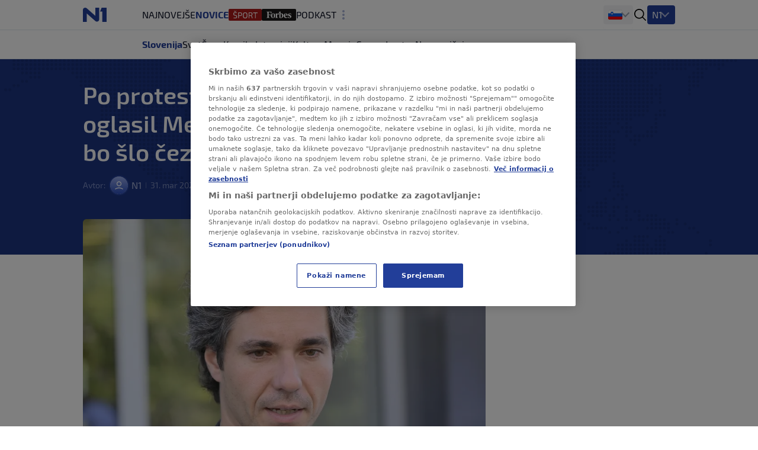

--- FILE ---
content_type: image/svg+xml
request_url: https://n1info.si/media/images/facebook_PJMMQof.original.original.original.original.svg
body_size: 14
content:
<svg xmlns="http://www.w3.org/2000/svg" width="24.0" height="24.0" viewBox="0.0 0.0 24.0 24.0" fill="none">
<path d="M22 12.0609C22 6.50425 17.523 2 12 2C6.477 2 2 6.50425 2 12.0609C2 17.0822 5.657 21.2444 10.438 21.999V14.9685H7.898V12.0599H10.437V9.84446C10.437 7.32321 11.93 5.92977 14.214 5.92977C15.308 5.92977 16.452 6.12596 16.452 6.12596V8.60194H15.191C13.949 8.60194 13.561 9.37763 13.561 10.1734V12.0609H16.334L15.891 14.9695H13.561V22C18.343 21.2444 22 17.0822 22 12.0609Z" fill="#223E99" /></svg>